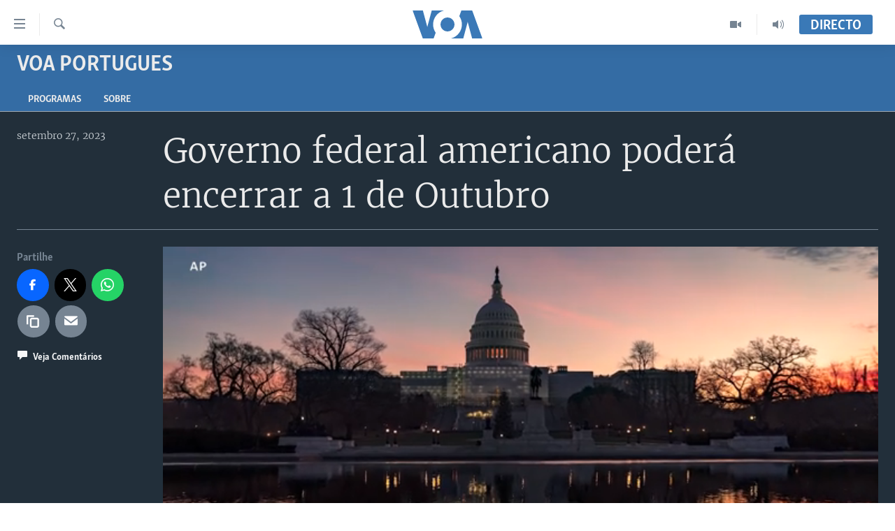

--- FILE ---
content_type: application/javascript; charset=UTF-8
request_url: https://voa-pt-433.disqus.com/count-data.js?1=7284926
body_size: 216
content:
var DISQUSWIDGETS;

if (typeof DISQUSWIDGETS != 'undefined') {
    DISQUSWIDGETS.displayCount({"text":{"and":"e","comments":{"zero":" ","multiple":"({num})","one":"(1)"}},"counts":[{"id":"7284926","comments":0}]});
}